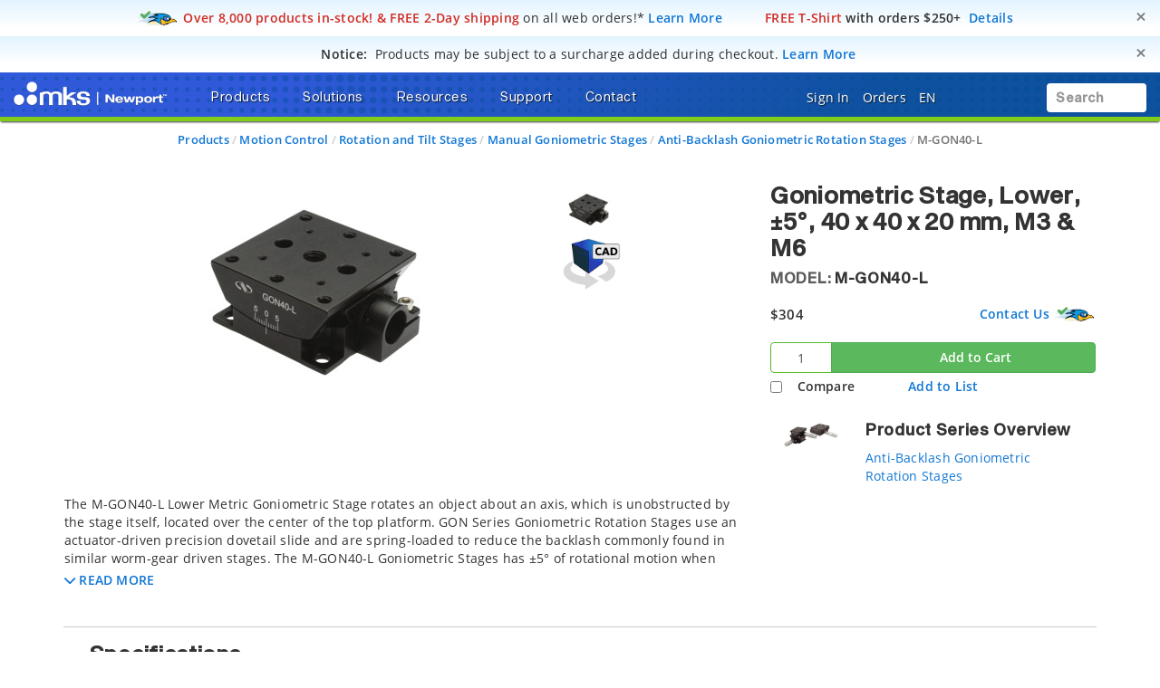

--- FILE ---
content_type: text/html; charset=utf-8
request_url: https://www.google.com/recaptcha/api2/anchor?ar=1&k=6Le4AgsTAAAAAObYHfGdzGKeAfTNqXHq7pXrwpBN&co=aHR0cHM6Ly93d3cubmV3cG9ydC5jb206NDQz&hl=en&v=TkacYOdEJbdB_JjX802TMer9&size=normal&anchor-ms=20000&execute-ms=15000&cb=1mkcjnk56coc
body_size: 46039
content:
<!DOCTYPE HTML><html dir="ltr" lang="en"><head><meta http-equiv="Content-Type" content="text/html; charset=UTF-8">
<meta http-equiv="X-UA-Compatible" content="IE=edge">
<title>reCAPTCHA</title>
<style type="text/css">
/* cyrillic-ext */
@font-face {
  font-family: 'Roboto';
  font-style: normal;
  font-weight: 400;
  src: url(//fonts.gstatic.com/s/roboto/v18/KFOmCnqEu92Fr1Mu72xKKTU1Kvnz.woff2) format('woff2');
  unicode-range: U+0460-052F, U+1C80-1C8A, U+20B4, U+2DE0-2DFF, U+A640-A69F, U+FE2E-FE2F;
}
/* cyrillic */
@font-face {
  font-family: 'Roboto';
  font-style: normal;
  font-weight: 400;
  src: url(//fonts.gstatic.com/s/roboto/v18/KFOmCnqEu92Fr1Mu5mxKKTU1Kvnz.woff2) format('woff2');
  unicode-range: U+0301, U+0400-045F, U+0490-0491, U+04B0-04B1, U+2116;
}
/* greek-ext */
@font-face {
  font-family: 'Roboto';
  font-style: normal;
  font-weight: 400;
  src: url(//fonts.gstatic.com/s/roboto/v18/KFOmCnqEu92Fr1Mu7mxKKTU1Kvnz.woff2) format('woff2');
  unicode-range: U+1F00-1FFF;
}
/* greek */
@font-face {
  font-family: 'Roboto';
  font-style: normal;
  font-weight: 400;
  src: url(//fonts.gstatic.com/s/roboto/v18/KFOmCnqEu92Fr1Mu4WxKKTU1Kvnz.woff2) format('woff2');
  unicode-range: U+0370-0377, U+037A-037F, U+0384-038A, U+038C, U+038E-03A1, U+03A3-03FF;
}
/* vietnamese */
@font-face {
  font-family: 'Roboto';
  font-style: normal;
  font-weight: 400;
  src: url(//fonts.gstatic.com/s/roboto/v18/KFOmCnqEu92Fr1Mu7WxKKTU1Kvnz.woff2) format('woff2');
  unicode-range: U+0102-0103, U+0110-0111, U+0128-0129, U+0168-0169, U+01A0-01A1, U+01AF-01B0, U+0300-0301, U+0303-0304, U+0308-0309, U+0323, U+0329, U+1EA0-1EF9, U+20AB;
}
/* latin-ext */
@font-face {
  font-family: 'Roboto';
  font-style: normal;
  font-weight: 400;
  src: url(//fonts.gstatic.com/s/roboto/v18/KFOmCnqEu92Fr1Mu7GxKKTU1Kvnz.woff2) format('woff2');
  unicode-range: U+0100-02BA, U+02BD-02C5, U+02C7-02CC, U+02CE-02D7, U+02DD-02FF, U+0304, U+0308, U+0329, U+1D00-1DBF, U+1E00-1E9F, U+1EF2-1EFF, U+2020, U+20A0-20AB, U+20AD-20C0, U+2113, U+2C60-2C7F, U+A720-A7FF;
}
/* latin */
@font-face {
  font-family: 'Roboto';
  font-style: normal;
  font-weight: 400;
  src: url(//fonts.gstatic.com/s/roboto/v18/KFOmCnqEu92Fr1Mu4mxKKTU1Kg.woff2) format('woff2');
  unicode-range: U+0000-00FF, U+0131, U+0152-0153, U+02BB-02BC, U+02C6, U+02DA, U+02DC, U+0304, U+0308, U+0329, U+2000-206F, U+20AC, U+2122, U+2191, U+2193, U+2212, U+2215, U+FEFF, U+FFFD;
}
/* cyrillic-ext */
@font-face {
  font-family: 'Roboto';
  font-style: normal;
  font-weight: 500;
  src: url(//fonts.gstatic.com/s/roboto/v18/KFOlCnqEu92Fr1MmEU9fCRc4AMP6lbBP.woff2) format('woff2');
  unicode-range: U+0460-052F, U+1C80-1C8A, U+20B4, U+2DE0-2DFF, U+A640-A69F, U+FE2E-FE2F;
}
/* cyrillic */
@font-face {
  font-family: 'Roboto';
  font-style: normal;
  font-weight: 500;
  src: url(//fonts.gstatic.com/s/roboto/v18/KFOlCnqEu92Fr1MmEU9fABc4AMP6lbBP.woff2) format('woff2');
  unicode-range: U+0301, U+0400-045F, U+0490-0491, U+04B0-04B1, U+2116;
}
/* greek-ext */
@font-face {
  font-family: 'Roboto';
  font-style: normal;
  font-weight: 500;
  src: url(//fonts.gstatic.com/s/roboto/v18/KFOlCnqEu92Fr1MmEU9fCBc4AMP6lbBP.woff2) format('woff2');
  unicode-range: U+1F00-1FFF;
}
/* greek */
@font-face {
  font-family: 'Roboto';
  font-style: normal;
  font-weight: 500;
  src: url(//fonts.gstatic.com/s/roboto/v18/KFOlCnqEu92Fr1MmEU9fBxc4AMP6lbBP.woff2) format('woff2');
  unicode-range: U+0370-0377, U+037A-037F, U+0384-038A, U+038C, U+038E-03A1, U+03A3-03FF;
}
/* vietnamese */
@font-face {
  font-family: 'Roboto';
  font-style: normal;
  font-weight: 500;
  src: url(//fonts.gstatic.com/s/roboto/v18/KFOlCnqEu92Fr1MmEU9fCxc4AMP6lbBP.woff2) format('woff2');
  unicode-range: U+0102-0103, U+0110-0111, U+0128-0129, U+0168-0169, U+01A0-01A1, U+01AF-01B0, U+0300-0301, U+0303-0304, U+0308-0309, U+0323, U+0329, U+1EA0-1EF9, U+20AB;
}
/* latin-ext */
@font-face {
  font-family: 'Roboto';
  font-style: normal;
  font-weight: 500;
  src: url(//fonts.gstatic.com/s/roboto/v18/KFOlCnqEu92Fr1MmEU9fChc4AMP6lbBP.woff2) format('woff2');
  unicode-range: U+0100-02BA, U+02BD-02C5, U+02C7-02CC, U+02CE-02D7, U+02DD-02FF, U+0304, U+0308, U+0329, U+1D00-1DBF, U+1E00-1E9F, U+1EF2-1EFF, U+2020, U+20A0-20AB, U+20AD-20C0, U+2113, U+2C60-2C7F, U+A720-A7FF;
}
/* latin */
@font-face {
  font-family: 'Roboto';
  font-style: normal;
  font-weight: 500;
  src: url(//fonts.gstatic.com/s/roboto/v18/KFOlCnqEu92Fr1MmEU9fBBc4AMP6lQ.woff2) format('woff2');
  unicode-range: U+0000-00FF, U+0131, U+0152-0153, U+02BB-02BC, U+02C6, U+02DA, U+02DC, U+0304, U+0308, U+0329, U+2000-206F, U+20AC, U+2122, U+2191, U+2193, U+2212, U+2215, U+FEFF, U+FFFD;
}
/* cyrillic-ext */
@font-face {
  font-family: 'Roboto';
  font-style: normal;
  font-weight: 900;
  src: url(//fonts.gstatic.com/s/roboto/v18/KFOlCnqEu92Fr1MmYUtfCRc4AMP6lbBP.woff2) format('woff2');
  unicode-range: U+0460-052F, U+1C80-1C8A, U+20B4, U+2DE0-2DFF, U+A640-A69F, U+FE2E-FE2F;
}
/* cyrillic */
@font-face {
  font-family: 'Roboto';
  font-style: normal;
  font-weight: 900;
  src: url(//fonts.gstatic.com/s/roboto/v18/KFOlCnqEu92Fr1MmYUtfABc4AMP6lbBP.woff2) format('woff2');
  unicode-range: U+0301, U+0400-045F, U+0490-0491, U+04B0-04B1, U+2116;
}
/* greek-ext */
@font-face {
  font-family: 'Roboto';
  font-style: normal;
  font-weight: 900;
  src: url(//fonts.gstatic.com/s/roboto/v18/KFOlCnqEu92Fr1MmYUtfCBc4AMP6lbBP.woff2) format('woff2');
  unicode-range: U+1F00-1FFF;
}
/* greek */
@font-face {
  font-family: 'Roboto';
  font-style: normal;
  font-weight: 900;
  src: url(//fonts.gstatic.com/s/roboto/v18/KFOlCnqEu92Fr1MmYUtfBxc4AMP6lbBP.woff2) format('woff2');
  unicode-range: U+0370-0377, U+037A-037F, U+0384-038A, U+038C, U+038E-03A1, U+03A3-03FF;
}
/* vietnamese */
@font-face {
  font-family: 'Roboto';
  font-style: normal;
  font-weight: 900;
  src: url(//fonts.gstatic.com/s/roboto/v18/KFOlCnqEu92Fr1MmYUtfCxc4AMP6lbBP.woff2) format('woff2');
  unicode-range: U+0102-0103, U+0110-0111, U+0128-0129, U+0168-0169, U+01A0-01A1, U+01AF-01B0, U+0300-0301, U+0303-0304, U+0308-0309, U+0323, U+0329, U+1EA0-1EF9, U+20AB;
}
/* latin-ext */
@font-face {
  font-family: 'Roboto';
  font-style: normal;
  font-weight: 900;
  src: url(//fonts.gstatic.com/s/roboto/v18/KFOlCnqEu92Fr1MmYUtfChc4AMP6lbBP.woff2) format('woff2');
  unicode-range: U+0100-02BA, U+02BD-02C5, U+02C7-02CC, U+02CE-02D7, U+02DD-02FF, U+0304, U+0308, U+0329, U+1D00-1DBF, U+1E00-1E9F, U+1EF2-1EFF, U+2020, U+20A0-20AB, U+20AD-20C0, U+2113, U+2C60-2C7F, U+A720-A7FF;
}
/* latin */
@font-face {
  font-family: 'Roboto';
  font-style: normal;
  font-weight: 900;
  src: url(//fonts.gstatic.com/s/roboto/v18/KFOlCnqEu92Fr1MmYUtfBBc4AMP6lQ.woff2) format('woff2');
  unicode-range: U+0000-00FF, U+0131, U+0152-0153, U+02BB-02BC, U+02C6, U+02DA, U+02DC, U+0304, U+0308, U+0329, U+2000-206F, U+20AC, U+2122, U+2191, U+2193, U+2212, U+2215, U+FEFF, U+FFFD;
}

</style>
<link rel="stylesheet" type="text/css" href="https://www.gstatic.com/recaptcha/releases/TkacYOdEJbdB_JjX802TMer9/styles__ltr.css">
<script nonce="62PAIqN6Kf2rnaW8utxafw" type="text/javascript">window['__recaptcha_api'] = 'https://www.google.com/recaptcha/api2/';</script>
<script type="text/javascript" src="https://www.gstatic.com/recaptcha/releases/TkacYOdEJbdB_JjX802TMer9/recaptcha__en.js" nonce="62PAIqN6Kf2rnaW8utxafw">
      
    </script></head>
<body><div id="rc-anchor-alert" class="rc-anchor-alert"></div>
<input type="hidden" id="recaptcha-token" value="[base64]">
<script type="text/javascript" nonce="62PAIqN6Kf2rnaW8utxafw">
      recaptcha.anchor.Main.init("[\x22ainput\x22,[\x22bgdata\x22,\x22\x22,\[base64]/[base64]/[base64]/[base64]/[base64]/[base64]/[base64]/[base64]/[base64]/[base64]/[base64]/[base64]/[base64]/[base64]/[base64]\\u003d\\u003d\x22,\[base64]\\u003d\x22,\x22XsKew4oaw6fChcO0S8OhwqF+OsKyOMK1eXlaw7HDrwXDjsK/wpbCsV3Dvl/DiBoLaAQ9ewA5fcKuwrZZwrtGIx01w6TCrRxRw63CiV1DwpAPBVjClUY1w4fCl8Kqw41oD3fCqV/Ds8KNN8KpwrDDjF4vIMK2wo3DvMK1I1k1wo3CoMObZ8OVwo7DryTDkF0GVsK4wrXDqsOFYMKWwqxvw4UcNk/CtsKkDwx8KjjCt0TDnsKxw67CmcOtw53Cs8OwZMKlwpHDphTDoDTDm2I6woDDscKtTsKBEcKeFkMdwrMXwpA6eAbDuAl4w7nCijfCl09MwobDjT7Dt0ZUw63DomUOw4MRw67DrDfCoiQ/w6PCmHpjNVptcVbDiCErN8OOTFXCncOgW8OcwpdEDcK9woDCpMOAw6TCoxXCnngaFiIaDnc/w6jDnStbWADCu2hUwpfCqMOiw6ZWOcO/[base64]/DryLDkkvCm8Ocwr9KCR7CqmMKwqZaw79cw7FcJMObJR1aw5vCuMKQw63CkCLCkgjCmmfClW7ChSBhV8OrA0dCHcKowr7DgRcrw7PCqjjDq8KXJsKBFUXDmcK8w4jCpyvDryI+w5zCpTkRQ21nwr9YNMOJBsK3w5nCtn7CjWXCj8KNWMKYBRpeaBwWw6/DqMKLw7LCrXtAWwTDsSI4AsO9TgF7QzPDl0zDhBoSwqYYwqAxaMKMwqh1w4UPwol+eMOMaXE9PR/CoVzCiw8tVwUTQxLDqsKOw4k7w4bDo8OQw5t4wqnCqsKZDwFmwqzCgxrCtXxXW8OJcsKpwrDCmsKAwpHCsMOjXV7DhsOjb1LDpiFSR3hwwqdTwpokw6fCvMKOwrXCscK+wqEfThbDiVkHw6PCgsKjeR5ow5lVw5hNw6bCmsKuw6rDrcO+bh5XwrwSwrVcaTXCjcK/w6YMwox4wr9vewLDoMKWPjcoLwvCqMKXL8OMwrDDgMO8WsKmw4IBOMK+wqw3wq3CscK4dFlfwq0Kw59mwrEcw6XDpsKQXsKSwpBySCTCpGMIw54LfRcUwq0jw7fDqsO5wrbDrMKkw7wHwrtnDFHDl8KcwpfDuFnCoMOjYsK8w5/ChcKnc8KXCsOkWirDocK/R17Dh8KhHcObdmvCjcOQd8OMw6tFQcKNw5nCuW17wpFiOR40wqXDg1zDu8OGwrXDq8KhMzlaw5LDrsOpwq/Cv3XCnidywqRzZ8OKRMO+wqLCvcKgwrzCpHXCtMO6QcOiL8KEwrHCgnpyWXBDbcK+WMK+L8KEwovCoMKOw6ouw65Sw53CoRNewpvCq33Dp1DCsmXCiEILw7PDvMK8PcOLwqUxQhcJwrDCpMOfdHDCs2Bvwr1Cw5dDGcK3QWYSYMKPMk/Dpj5RwrQVwpLCt8OZW8KjFMOCwr9fw7/CpsKRcMKrU8O+dMK8JQArwqrCl8K0HVTClGnDmsKrYQMdaDwwEgHDmMKlG8Okw68QH8KPw7ZwLy3ClwvClVzCuS/CrcOmWj3DrcOELsOcw4YkVsKYPyXCgMK8AHAScsKaFxZyw4Q1UMK0bijDtcO1wojCmBBdbsKnayMLw7E+w5nCssO0MsKtZcOTw4N0wqvDqMKrw6HDi2xGN8OAwpJywonDtHMBw6vDrhHCmcKvwrs8wr/[base64]/w6PCsXHDn8OKWU8dw61FQDxfw7bDjsK9w4Inwp8Uw6R4wqPDsjcUd1XClUwgcsOOCsK8wqDDgDbCky/DuzsgUcO3wqR5Fx7Cn8ObwoXDmAnCl8OLw6vDukZ2GRfDlgXDhcKuwr12w5TCin9yw6/[base64]/[base64]/[base64]/[base64]/Cp8O0w5waw6FZCDbDoMO4Q8KbZgEUwoBLakbClsKvw5jDk8KeeijCrAvChcKvScKtPMO0w7/CrcKuGAZuwqLCpsKfHsK6NA3DjULCnsO6w6Q0BWPDtgbCrcOBw5XDnkp/WMOOw41fw4orwpNRRRtPf0Ezw6nDjzMHJsKgwqgfwqVlwrnCuMKbw4zCk3MuwooYwpskSnF1wrh8wqsZwqbDjQg0w73DrsOGwqR6McOhQcO3w4g6wprCkDrDisO2w7LDqMKBwoINR8OGwrkebMOwwrDDgcKswrBGb8KbwoM1wq3CkwPCh8KCwphhK8K+dlJcw4TCm8O/EcKRWHVTe8Ogw5xNRMKEWcKmwrQCIQBLZcOrAcOKwohtLsKqZMOhw5ILw53DjgnCq8KYw7zCiiPDsMKwL2nChsKSDMK1FsOXwpDDjyJcesK1wobDscKeCsOgwo8Mw5zCsTgmw4M/[base64]/DvC1HWmXDiUZ5PsKMNmjClgXDgnXCv8OjY8OYwozCs8O7W8K8RW7CjcKVwrJjw6E+XsOXwr3DvxPCj8KvTg9zwoBGwpbCtBLDtiDChDAEw6NZOBXDvcOkwrrDqMKyecO8wqfCvjfDmCUtQgXCvEopa154wrrCkcOCdMKDw7YHw6/[base64]/CmcOAXGJKTcKMwppGw6XDnX4+WlzDqFEnccO6w6DDlMOew5Q7dMKTJcOQQMK/w6PDpChkIcO6w6HDqVvDkcOjTidqwoHDjRczP8OyZATCk8KAw50dwqZLwoHCgj1dw6/CrsOLw7nDrEtRwpDDksKCAWhYwoHCrcKUUsOFwo1Xe21Iw54sw6PDrHUYwo/DmQZ3QRbDqAbCrCPDp8KrCMOhwpg0cTnChQLCrzDChhHDh2o2wqxowq5gw7fCtQrDhRTCnMO8RlTCgmrDt8KsEcK/[base64]/DocOhwrRYEMOvwrVcfsOaw6wbw5MtfjE3wo/Co8OtwrfDp8K/[base64]/[base64]/JXBuw5sKBMOpWMK6PAImK1t9w4bCuMKtFG7DvhZZQXXCmiR5BcKaVsKpw4JLTARjw4AFw4rCvx3DtcKxwrJ2M3zDpMK6D0PDhyR7w5MyImNjCCACwrbDu8OEwqTCj8KEw5nClF3CgmwXEMOAwpA2eMOVKBzCp2F/w5vChsKOwoXDn8O9w6nDjjbCjDfDtsOfwoIMwpvCnMKxcCBQYsKqwpHDkDbDtRLClVrCn8KOOzZYNh4iHVcZw54Twp4IwqzCp8KHw5Rvw5zCjB/CjUPDnGs9DcOoTxVzOcOTC8KzwpDCpcKrb1cBw6HDgcK9w49Ow6nDtMO5EkTDv8KVXRTDv2Ezwo0WQ8OpURZBwrwCwo8fwpbDkS/Ci09aw7HDvcKuw7J+RcKCwrHDpMKCwqTDm2TCtANLW0jDuMOIelo+wrdIw4xsw7vDtFNuN8KXUiQiaUbCg8KUwrDDtTdBwpArNncjBmdmw5pOKgQ5w6lOw5MVfQRewrTDm8K5w6/CiMKEwpN0F8O3w7vCo8KXLD/DkVnCgcORHMOLfsODw43Di8K7eFtdbUjCuFQhMcOBdMKSWTomSVsLwrVww7nCsMKye2cqEMKHwrHDmcOKNcOxwqnDqcKlIWnDtm1Rw44vIV5rw4hsw5zDmMKjD8OnQSQnY8KlwrsyXnRmcUnDicO4w68Rw7PDjhzDhwgZfSQkwoZbwrXDo8O/wpxvw5HCiwvCiMOXdsO9w5LDtMOEXD3DlTDDjsOFwrQjMjU1w4J/wq5Qw5zCkEvDvgEnAcO8RDhMwoXCgjTDmsOHC8KnSMOVNsK6w5nCp8Kgw6IjO2tqw6vDhMOuw6jClcKPw64sRcOLYcKCw4JawozDjnnCksKcw4XCi03Do09lGVbDtsK0w74rw5DDpWjCqMOVKcOWKcOlw63Dt8OgwoRewoPCvTXDqcKYw77CjkzCmMOnK8K/TMOvYkrCl8KAccKXYmxNwo1Tw7XDgXbDvsOYw6B9wooIQy5rw6DDvcKow4zDv8Ovw5vDssKYw6J/[base64]/w7gFw67Cp8OrKknDnsKqSyLCssK7TwLCrSnCqMOechbCsCbDgsKNwpxgGMOpXMKhFMKzHzzDlsOWb8OOC8Ola8KYwr3DkcO8RxVsw6DClsOFDhbCq8OHGMK8LcOewp5fwqhjXMKnw4vDoMOOYcOyHSnCu3HCuMOpwr0Two9Gw7Irw4/CrwDDkFTCnzXCig7DhsKXe8OmwqfCp8KzwozCh8OXw7DDgmQcB8OeJUnDiAgbw7LCkkUKw55MZwvCilHCoy7DusO+esOaLsOlX8O7WCp2KEgewrNTHsKhw6XCjDgMw50Dw5LDtsK5SMK9w5Jzw5/DnDvCmBEBKwvDkm3ChS0gw7tOw7ZYV2nDncKhwovClsKVw6E3w5rDg8OYw59AwpUiQ8O9E8O4McKJecOvwqfCgMOiw4zDscK/[base64]/CjMOYw5LDosO1GcOAwoY2wp/CrlHDhcKBM8O7fMO+di7DlkVDw5k5esOYwo3CvBZ4w74gH8K4LRPCpMObw74Vw7LChEw/wrnCnxl9wp3DqSQow50kw7huIDHCi8OjPcO0w7IFwoXCjsKJwqXCqGrDmcK1RsKNw4zDosKZVMOawonCqE/DqMOWEx3DgHUdXMOTw4bCpsKFdjAmw4Z6wpI9R1shXsOEwp3DicKpwonCn2PCpMOww41GGDPCocK2fsKJwovCujkXwrPCicO0w5sQWcK0wpxDeMOcMD/CpMK7OAjDhxXCjy/DkyPDksOSw4sbwqjDplJtT2J/w7bDj1DCrE1ZAXhDB8OiY8O1aWTDnsKcNHUsIAzDrHzCi8Orwrt0w43DlcKVwpVYw55sw6HDjATCtMK6EGrDm27DqXIcwpTCk8K7w71nBsKrw4rCgwIPw6HCusOVwpdSw7/Dt25nAcKQdzrDtMOSIcOdw54Qw7wfJnfDmcKoKxDCrUFsw7MVScOxw7rDtj/ChsOwwoJ+w5/CrAIWwrcPw4nDlSnDjlLDi8Knw4LCtwHDr8O0wqXDsMO4w50Tw7PDl1B8e0wVwqEMXcO9UsO9FcOawo5gUC3CrSPDixbDlcKpOkbCr8KYwr/Cr2cyw6DCrMKuNgvCnHRmG8KSXi3Dt2Q2LX93KsK8IWQfZkvDh2/DiXnDp8OJw5fDtsO/QcOQNCjDn8K1QBVeFMK6wosqMjrCqkkGM8Ohw4rCmMOgPsOlwqjCh1TDgcOAw4E6wrLDoS3DrcO3w7t8wrATwqPDv8KzAcKkw4RgwrPDtFfCswdMw4fCgAXDpQnCvcOULMOCMcO7Glk5woNQwpd1wp/DiF4cTiYpw6tzAMKIfVMMw7jCk1guJDLCmsOSZcOZwq9hw4/DmsOgW8OQwpTCrsOOUwzDv8KiZ8Oww5/DllpNw4Mww5PDhsKLSmwMwr3DjzMBw7HDpBHCvkQJeXbCrMKiw5fCqjt5wonDgcKNCHoYw5/DlRF2wrrCtwRbw53DgsKGNsKHw5ZLwoowfcKvYwzCqcKHHMOQOybComZANzFEPgHChXhkRivDtsO9LA8mwpx9wqoADlA3P8OdwrTCuW/CosO/YgXCosKmMW4VwpRGwrhHfsK1ccORwq4GwpnCkcOOw5YnwoRywrI5NR/DsVTCksKWPEJ/[base64]/NEDDpBUiaMKQwr/Ci0jChAXCi8OjwpzDkh3Ctn/CvcOGwoHDj8K0ZMOZwpsnclscTDLCk1rDpTVGw4XDqsKRUyQJT8O9wq3CtR7CqgBEwprDnUFFaMK1Wl/DmiPCsMKcPMOGADbDn8K9TsKdIsO4w6PDqyJqMQzDqEMwwqF8wp/DrsKLWMKfJsKTKMKMw5/[base64]/b8O+A8OowrHDq8OZC0ZvwrJZw7hOFXtGw6PCgB7Cmg8IWcO6w5pEElcwwrTClMKAHkfDmXoPOxNsSMKuRMKvwrnDgsOPw61DLMKXwq/[base64]/CkkowqPClsKNwpPDoMOiw4XDisOww4fDh8K/wp3ClVHDlDRTw4Zswp/ClRjDvcKyBHIYTgoJw7kBIVVhwqYbG8OBZEhtUxbCo8Kew43Dv8KswqNjw6l8w5xNf1/DgH/[base64]/CicO6wrkhw7fDpsO8wrtsw79rUWfDrBrCimPCnMKLH8KvwqN0OwrDlcOvwpx7GAvDkMKmw63DsjTCvcO4woXDmcO/Vzl9fMKcVAbCq8OKwqEvKMKRwo1QwrMFwqHDq8KSOkHCjcKybwAoQ8Okw4p5f1JuGVrCiV7DvWsEwo4qwrd+JT43IcOawqwlPAPCjivDq0Yew6FbQT7CucOqIEPDqcKQIX/CrcKZwrBNJ0AMTAApKyPCrsOSw7PCpkTCusO0SMOhwqBnwrs0D8KMwpt6w4rCiMOZJMKJw5Zrwphsb8K7HMKzw7w2D8KUIMOwwrlpw64he3I9QBY9KsKrwqfDinPCs14EUn3DpcKpwrzDsMOBwojChcKSAysHw48fCcKDEV/DrcOCw4piw6vDpMOsMMKTw5LCiCcQw6bCjMOzw5Q6IE1Lw5fDhMKaT1t4RjXCj8O8wrrCl0tdP8KzwqHDvsK3wp3Cg8K/HA7DnV3DtsO7MsO8w7VibWgjbwLDh3l/wrLCikV+b8O1wrrCrMO4awgTwoQdwofDpQTDpjcHwosfdsOHNghsw7HDlXjCuUJDW0TCghVJccKnL8O/wrLDiE1WwolOR8ODw4bDj8K/CcKZw77DgMK7w59nw6YpEsO3w7zCpcKOA1p+acO1M8OjNcO/w6VTRyl3wq8Qw69sbgoKHRDDlHw6FsKdNiwiU018w6BRK8OKw5vCn8KZdzsSw4xhHMKPIsKDwr8fYHDCnksLIsK9ejTCqMOJOMKJw5NrD8KEwpnCmg0ew78ew41jaMOSNg/CnsOMOcKIwpfDiMOjwrkSfGfCpXPDvgMrwoY9w7PCisKsfWbDvcOyKEjDn8OdGMKHVz7Cli9Ow7lwwp3CvBYVEcOnEBgfwpsESsKBwp7Djl/[base64]/woVDwrEYw5nCmR9zwrTDlsK0KxMDMA5Fw6MqwpjDlzYfccOATAwhw4PCh8OoUsKIGDvCi8KIHcKWwr/CtcOCVBEDSFFNwoXCkjkOwpvCtMOIwoLCgsOMMz3Dj1VQR289w6PDhsKuVxlhwqTClsKmdUokMcK+HhZkw7k3woxrAcOcw4ZDwqfCkzzCnsOzbsO4CH5jHVMPJMOgw7QPEsO9wpZdw4wOaRlowrjDqHwdwo/CrUjCoMKGQsKFw4JvJ8KQQcO5esKlw7XDqWVSw5TCqcO5wotow7zDi8OGwpPCjnjCgsKkw7MYamnCl8OwVUA5CMKHw4szw4goAxJ4wqE/wodichrDhAs5HMKdBsO0TMKcwpIYw44VwpbDgmArc2jDqQRAw4VbNgx9G8KAw67DkgkWWVTCqWHDpMOSIcK2w7HDmMOnaTkmGQd2LAnCjknCkUTDoykgw4liw6RZwp19YCQdIMOsfjtcw4QHFwjCqcK1EyzCjsKOUsOkLsOEw4/DpMKew7RjwpZswrAubMOvc8Khwr7DrcOWwr1kBMKiw7NGwpfCrcOGBMOCwptkwrQWQVNtAwYQwp/[base64]/CukfCthDDlEIzYcOiO3MeIB7DqT0KLHgewojDpMO8Bio3RR/[base64]/[base64]/[base64]/DucO7wrjCtcKJw7zDiE5fwobCoDoOCD/Ch8O1w59jIU8lUEzCtT3Dp2pvwrknw6XDu25+woPCjxHCpVnCrsKDPx/DkXnDnQ4adRXDscKpS1Now47DnFLDmDvCpld1w7fDvcOCwonDuBpkw6cDScOXD8OPw7fCn8Kse8K6U8OvwqvDh8K9N8OOJcOIIcOKw5rDm8Klw6E2w5DDiS0Owr17wpw6wrk9wr7DsE3DrCbDjcOKwrzCs2EMwp3DtcO/PGVQworDo1fChinDgkbCqG9KwoYbw7Ucw6ogEjtwN1dQG8OaN8O2woYOw7zCjVNUJj0pw5LCtcO+acOgfU4ZwoTDqMOAw5XCnMO+w5h3w7rDqMKwesKUw6PCgMOYRDcjw6zCjGTCtT3Cg2vDpgvCvFXDnnkvUz4RwoJ0w4HCsmJdwo/Cn8OawqLDrMOSwpkVwp8eOsOaw4FFB1lyw6Bga8KwwpR6w5dHHH0Jw4tYaCHCuMKhGxZMwr3DkgfDkMK/w5bCjMKfwrLDi8KgJMKbdcKTwrJhCiNGfgTClcOKSMOzWMO0JcO1wpPChTjDny/Ck0gYcgstAcK4RXTCkA3DhXDDqMOaKcKDLcOcwrw0ewzDvMK+w6TDqcKdQcKXwohUw4LDox3DoApyay9lwrLCs8KGw4DCosK8w7ELw7dPTsKMOlPCoMKsw4k0wqzCsW/Chlskw7DDnWEZesKVw5rClGtMwrQQOMKIw7FZJSxtWwZBZcOkTn42ZcOxwrUidV9gw6pVwqrDnMKEYsO3w7HDqD/DusKoFcKFwo0RacKlw6xuwrstQ8OlSMOZb2HChk7DulXClsKJRMOqwr0cVMOww64Sa8ONJ8OfbXnDkMKGL2LCggjCsMOEHjPDgz43wo4mw5HDmcOKEQHCoMKEw4l8w5DCp1/DhiHCucKELS8tc8KgMcKVwpPDmsKfA8OTdDg3PysOw7LCsG3CgcK7w63Cu8OnZMKmCAjCkxp5wr/CmcKbwozDjsKiOQzCgVUdw4HCssOdw4VueSPCsCoww6BSwrjDtA5rFcOweznDs8K/wod7eS9xeMKTwpADw7TCiMOPwokUwp7Dmnc+w6tgacOmWsO2woxFw6vDk8Kiw5zCqmpkBRPDqABRO8KRw6zDhW4LEcOOL8Kqwq3CoW13HyXDssOmJDjCmGM/P8KSwpbDncK0UhLDkEXCoMO/PMORXD3DtMONYMOvwqDDkCJTwpjCpcOMR8KkQcOJw73CjTZ9GC3DtSLDtDYuw6Bew6TCucKqAcKWWMKcwppTJ29zwozCocKGw6PCmMOHwqAhFDRMGcOtC8K2wqRlXxR8wodVw5bDsMOhw7gSwrDDqSVgwr/Dp2c9w5LDtcOrWXjDt8OSwrlWw5nDlTHCkXbDucKHw5RHwr/Cp2zDtsOSw7wnX8OQVVjDhsK7w5FAPcKyacK7wqcfw4YxVsOKwqNBw6QqHzjCrzwtwod0RDvCnjJIORrChh3Cn08Cwr4Ow5PDkW0ZVsOReMOkHz/[base64]/DtEgmV8OORxdyUcKyVMK5wpoJw5BwwoTClMKbwqHCqlA6wp/DgXxDF8OuwoplUMKkHUpwS8OAw4DDocOSw7/CgWDCpsKQwo/DlV7DhWvCswTDjcKUe2jDiDPCiSrDkRNnw6xbwoVtwrLDuD8FwrjCk1B9w5DDuTrCo0fDixrDl8KQw6wUw73DsMKnExPChlLDtRtjIkTDuMKAwrzClcOWIsKpwqcRwpnDgSIJw5/CqXlCZMKXw4fCncKECcK/wpp0wqDDs8OlAsK9wp3CogzDh8OaJzxuVRNVw67CuhXCqsKSwqB3w4/CpMKGwqbCtcKUw68wKAIFwokUwpJ4AUAkZMKzaXTCsAp/eMO2woozw4J7wqvCuCbCsMKQGHHDhMKJwrJIw6c2UcO2wqfDomNjJMOPwrVrNiLCiRZdw6nDghDDpMKtBsKPL8KkF8OHw6kywprCtMOvOsOIw5HCvMORdlMcwrAdwo7Dq8O0SsOxwq9HwprDgMKNwrU6al/[base64]/VMKTd8K0w7LChsORCDwHWDHChEInasKONWXCvwghwprDkcOLYsKYw7XDgmvCmsKTw7RVwqxwFsKpw7bCj8KYw7Zwwo/CoMKEwqPCgyHCghTCjX/Cn8K3w57DuSPCqcOGw57DicKTJUcBw5d2w6RabMOfaVLDvcKuYzDDlcOoKU7CvBnDusKBFcOlYH81wr/CnH8Zw5Iowr4FwovCnhbDv8K/PMKtw60WVhozFcOKYsK7HzfCsXpvwrA4XF8wwq/Cv8KJPW3CnnTDpMKFHWvDq8O7ZxV9FsKTw5jCgn5zw7/Dh8KJw6LCnEwne8OXZR8zeAdDw5I2dhx3BcKiw5xUPyt7QmbChsK4w6HCqMO7w4Bce0sowqjCkHnCgBvDlMKIwpIpK8KiLFFdw418ZMK0wp0sOsOvw4gswpHDq0jDmMO2CsOcFcK7QcKQO8K/ScOlwr4WOhfDkVrDtx8QwrZnwpYfCU8mHsKrM8OIMcOsTMOidMOiwp/ChV3Cl8KGwq4OfMOgLsKYwrg8d8KOesOFw67Dv0Yaw4I8bRjCgMKVPMOYT8O6woBFwqLCsMO7JEVYecOEcMODYMKocVNALMOGw7DCiRvDlMO7woR8EMK5OF8uccOTwpLCm8OKbcO8w4EEMMOMw4obIE/Dk1XCisO+wpMwHMKtw6czPAFGwpcgDcOBA8O7w6oJQMKXMDoXwqDCosKGwrFJw4LDm8K/CU3CpV7CvGkJLsOWw6crw7XCnFIiU1kxN1cPwoAIIEhSJMOdCFcdFGTCisK2DMOSwpDDicOsw4TDuysZGMKywrTDnhViHcOaw45fFivCnQZ+Rlo0w6/[base64]/[base64]/w4rDjsO0w7jCgg7ChsK6wptjTE/DqsKtRsKiX8K8PgNkAD1pXgfCisK+wrbClVTDlcK9wqJAWMOhw4wXPsKda8OrMsOVIVTDnBTDrcKLFXXCmMKqIkg1csKJKQprWMO2WwvDpMKyw4U+w5jCiMOlwr9iwpoawqPDnCfDk1bCoMKrLsKMNEzCkMKCBxjCrsKxE8Kew657w7M5cUAUwrl/Ay3DnMK3w7bDkwBewrACRMKqEcOoaMK2wqEdJ2hTw4DCkMKXIcKZwqLCn8OdOBBJbcKuw6fCscKaw7HCmMO5EnvCksKTw5vDvUjDgwXDqyc9Uw3DqsOJw5MHD8Kdw5pwKcOrYsOiw7UfbErChAjCuh7DlSDDu8O3AgXDvhsrw6zDsi/DoMOMKTQew57CnsOdwr8vw5UvV0dxI0R6LsONwrxww4kXwqnDmCNwwrMew5M2w5sgwonCsMOiPsOdPi8bHsKXw4ViEsOkwrbDqcKaw4cBIsOQw7MvNlxjDMOrNW/DtcK1woRsw4pDw4/[base64]/DosKPJVtaTcOww6jChxXCisKLw4zCuiHClAonw7/[base64]/T8KFL8OVw7M7w6bDuHJxwqJVwp/Du8Oiw7rCqD1Ow6LCnsObCcKyw6LCn8OXw6ImZG0yHsO/esOgJCMiwo0+J8KzwqvDvT8OHx/Cs8O4wrM/GsOlehnDhcK0F1pWwo5tw4rDrBXCjXFgFAjCr8KCFsKDwpcsMBZyOTE7R8KIw5xXHsO5M8KYARZYw7TDicKjwoQIFkrCuAjCh8KJMjhYG8KTSijCpyvDrkV6XmYvw6/CqMKpwp/Cnn7DusOtwpMoI8K0w6jClV/[base64]/Ch07DpMK7HsKmw4Q1KAjClF7CvMOlwpDChMKPw4bCiC3CpsKIwoHDk8KSwqfCn8OgOcKndU8DFD/Cr8KZw6fDrxhmdjlwOMOqAjQ6wp3DmRHCnsO2w5nDqcOBw57Dix3DryMPw6LDizrDuV1nw4TDjMKBZ8K7w7fDu8OIw601wqVzw6nClWs8w6dEw4l3UcKTwrvDjcOAacK+wrbCo0nCu8OnwrvChcK2eFrCk8Oew682w7Nqw5ELw6Ezw7/[base64]/DnsKEwp/ClMKmJcO0wqHDh8Osw7XCmmDCkmBywq/CtsOOwp0Tw4c1w6jCm8Kjw702ccKkN8OQZcOvw43Du1M9Q2Yvw5fCvxMMwpLCr8Kcw6hqN8K/w79dw43CucKmwqcRwqhoM19bDsOQwrRYwqFvam/Dv8K/IjFvw70yG2jChMKaw6FtIsOcwqvDvjEqwrM2w6nCiRLDlWBkwp7Dthw0G2NhGXR9Z8KPwoguwoI/e8Oawq8rwotge17Cr8Kuw74aw5piIMKow6bDniclwp/DlnPDnS9zNm8Tw4IGR8KLLsKTw7cgw4kJB8Kxw7TCrEnCphHCpcO1w6fCscO+LVnDow7CgRpewpUCw65nPCUlwo7DmcOeP20vJcK6wrB/KnspwppRLCTCtV1na8Odwo1wwpZbJMOkTsKYeCYZw5jCtRdRMik1BsODw6Y7W8KNw5LCpX12w7zChMOTw6sQw5FfwqLCosKCwrfCqMOBGD3Ds8K3wrFkwr4EwqBvwq5/Q8OTO8Kxw7wPw6sMZSLCgGbCgcKQSMOjdTwIwqwdb8KAXBnCqzwVZMOeJsK3ZcKcYMO0w6DCrsOFw6zCl8KcCcO7SMOgw47Cgks6wprDvTnDjMKQTEXCrn8pFMOCe8OowonCiystNsKmC8KGwpJDccKjCxYbAADCgV9UwqvDv8KFwrd7wqoDZ1JpPC7Dh2/[base64]/Dh8OcGMOjOHfDnsKFwpFKw6vDv8O/w57DoUEbw7bDp8OHw4wywpjCoV52wq5BAcOLwr/DhsKaNwXDtMOvwol+eMOxe8KgwobDp2/DmAQVwpXClF5bw7JdHcKLw7wDO8OuNcO2C2Uzw6ZCRMKQVMKpDcOWX8OCPMKlXCF1wpVkw4vCi8OkwpHCo8OFWMO3Q8OzE8KQwp3DqF40G8OPYcKZM8O1w5E9w5zDtCTCjTFhw4Avc3LCnn1MAAnCiMKiw4xawpROVMK4ScKtw4/Ds8KLAn/DhMO4SsKtdhE2MsORQQZ0OcOmw4gOwobDpgjDg0DDjAU8bkZRU8OSwrXDk8KxPwDDnMK3YsOBKcOEw7vChiAibyJwwpnDnMO7wpdYwrfDiHTColXDnXU7wobCjU3DoQLCvV0Mw6guBXQDwqjDhCzDvsOPw5zCqHXDq8OZAMO3L8Khw4wZZGIKw78/w68NFgvDunDDkErDmD/DrSjCqMKGd8Okw78YwoDCjWHDhcKhwpBxwqTDiMOpJGdjH8OeN8Kgwp0Iwq8WwoY7DVPCnETDhsKRRgrCvsKjemUWw6VrXsK2w7J2w7Vle2orw4bDgjLDkjPDu8OoD8OeH0TDuzZhQ8K9w6HDmMOrwprChi9uJwHDu2jCmcOfw5/DqAfCsSTCqMKsYTvDskbDlkLCkxDDtEXDv8KGwqNFTcKney7DrWl2WyTDn8KMw5Imwo8sYsOGwpB5wp3CjsOJw4ArwpHDhsKmw77DqV/DnA4fw77DiCnCgw4dUwRycWtYwr5jQMO8wpJ3w783wo3DoQ/DjEFhKhJKw4vCpMOEJyAGworDvMKsw57DuMODIDPDqcKaSU7CqG3Dt3DDj8OKw6/CmjxywoMdUxxXAcOEAGTDih4IR3XDnsKwwr7DiMKgV2bDj8O/w6QJJMK9w5bDg8O/w6vCh8KkdMOUwrt/w4Exw6LCrcKGwr7DhsKXwo3DscKgwobChGJsFkHDksOKWsK+L2xowpZnwonCv8KVwoLDpxnChMK7wqHDsQRBO3JSGHDCuBDCncO2w4Y/w5c9L8K7wrPCtcOmw54sw7FXw5wywoB6wr9eKsOxAMKpJ8OmSsK6w7sqFcOufsKMwrvDqQ7CssOWEVrDsMOuwok4wrk9RGtzDjHDuEQQwojCq8KRJgABwqvDgybDrCROQsKHBBxzfgBDPcK2RhR9LsOadsObWUHDj8OVX3/DmMOvwptdZlLCvsKiwrDDlFTDqHrDmFtRw7/[base64]/[base64]/DoXhOw7x2ER4pasOuJsOXwqcrN8OvEkAmw6gtK8OTwp4OSsK1wop/w5kOWznDucK4wqFzH8Oqwql3YcOTGCDCpw/[base64]/flVKbztFOw3DnWMRwpBEw7rDp1tULMKlw63CpcKSAsKQw5QSHUNQbsO5wo7CmxDCpy/CisOmR3xMwqpNwodpa8KpchvCoMOrw5rDhwbCqEJ6w6nDkGrDiz3CrDpOwrDCrMOHwqkZw7wuZ8KNFGPCisKcEsOFw4/DsjE4wq/[base64]/w43DgF3CpEN+XsOIIcKJGcOWw5HCisOSVFhpwrrCiMO4TlotD8KzDQfCh14lwqpdWVFGUMOFaFnCiWnClsOyBMO1XA/[base64]/[base64]/Doh7CvcOKw5XDmC0lIcKNwqhsPBHDmsK3UUnDpsOjQ2tXKXnDuHHCqhdIw6oIKsK3c8OpwqTCn8OoDBbDssOtw5XCm8Klw4FjwqJobMOLwr7CvMK/w63DgVbCk8KDPyRbQ2jDusONwr0mPxY9wovDnV9XacKvw68Qb8OuYHPCoxfCq3nDnWk8VjHDh8OKwoBCG8OSVj7Ch8KeMnJcwrLDg8KEwovDhjnDrUx+w7lyTcKnMsOiTRkgw5zCqxvCl8KGdW7DsjBWwqPCpsO9woYqHMK/[base64]/ZcKqw7s3Ah04CBR0V8KWXGLCm8OhUMOaw6HDmcO7EcO8w5hqwpvCr8Kdw4cQwokqGsKqLHF9w5FpU8Oxw6ZmwqoqwpvDg8KvwobClA/CusKjfcKZN29WdUwsacOOX8OTw4tZw4DDusKlwr/[base64]/DnCjCgcOAw6VeGRjCt0vDplpmw5Z8WcKJQsOpwox/Uk0UX8OMwrchfMK+bxbDgifDvgI9AS4NY8KVwrg6W8KDwqQNwpNBw7/CpXFRw51aXDbCksOfK8KBXxnDpwlaI0fDtHXCtsK4UMOIbRkLTEbDsMOmwoPCsy7CticXworDrSTCtMK1w4fDsMKcPMKMw57DpMKKdgtwEcKzw5rDn21vw7bDhGHCs8K/bnzDp05pcU5rw6fDrl3Dk8KKwqDDjT1Uwq16wo4rwrYyaknDsyrDh8OWw6PDlcK3TMKKE39qTmjDncOXPUzDp3Mvw5vCrjRuw5UvSWBQAwlswprDucKTeht7wozCkFgZwo0/wpjCpsOlVxTCjsKIwrnChUHDqTtmwpTCmsOGWsOewqfDl8OKwo1+woBKdMOMG8KzYMO4w4HDgsOww6bDg1vCjxjDnsOeYsKcw7LCkcKrUsOKwqIcXRrCgQbCmDFXwrPDpDxywozCt8OGKsOUSsOoNyLCkjDCkMO/DcOKwo5ww4/[base64]/CsWDCkMKmw5ImwobCqcK3LTIRBXRIwq/CpVdtKzLCpHp0wonDgcKbw61dJcOow51UwrYCwoYFbQPCl8KPwp5bbcKtwq8TRcKQwp5BwpHChgBMIMOAwo3CisOWw4NIwojCvCvDgEldEhQaAxbDrsKowpNIA25Ew4TDlMKBwrHCkGXCoMOUZkEHw6jDtGsnP8KYwpPDo8KYfsO0WsKewp/DoW8CFVHDhhLDscOxwrbDkX3CsMOWOifCvMOaw5Qod07ClE/DgxDDvSTCjw0pwqvDvVJCch83RsK8UEdCXxzCkcORY3wTaMO5OsOdw7sMw7JHecKFRE1pwpnCmcKNbCPDtcK2d8Ovw6l3w6A5chBkwqbCsxXDshNxw7Zfw5sVA8OZwqJndALCj8KfYnIyw7XDlsKYw4/DoMOtwq/[base64]/w7HCgcO5wojCslo1IMOQYcOhUyVZVMK9wp0ww6jCkWtIwrMzwpVnwq7CnRxnOBVpPsOXwp7DqS/ChsKfwojCpxbCpXvDjHMxwrDDgRBLwqHDkhExa8OVN10pcsKXd8KJCAjDqsKLHMOmwrXDkMKQGRFQwrdWdUpSw7xZwrnCkcOmw6LCkTfCv8KMwrZzb8O+EHXCgsO3LUk7wqbDgEHCvMKbfMKFeEUvIiHDm8OWwp/DuFjCoTjDtcONwq48AsOxwr/[base64]/[base64]/Cn8KDwp3Dlk0eIH0ewrNFwrtow5tdOzHCoVnDtUFvwoV0w74Sw4p+w5XDiEPDnMKsw6HDrsKjaxgSw7HDhkrDm8KUwr/DtRLCukkkdWZOw73DkSnDsgh4HcOtWsO5w6ppP8OXw4PCocOvIcOFNU9DNxxdQcKEc8KnwpZ7LR3CoMO1wr9zCiwew7ANUQrDk2bDl2kYw6rDlsKDTTjCiydwB8OuJcOhw6DDlBIgw6R3w4TCqzV2CsK6wq3Cq8ONwo3DgsKWwrdZEsK9wp89wonClxtee38/BsKiwq/DscOEwqfClMOKKVMLYXFnCMKdwpllw6ZJwqrDnMONw5/Ct21Fw4YvwrbDgcOEwo/CoMK3IA8dwqIOMzgywrPDkRhlw4BPwq/[base64]/CiMO8XErDvlLCtXV5wpTDky7Ci8KBARFjFl3Cg8O2RsKjWx7Crz/DucOOwpwMwofCkAPDpDR0w6/DvTjCgzfDjsOtW8KQwojDvkIWPjDDtWkfX8OsY8OEdQMpG3zDjUMBMl/CjDk4wqRxworCr8KuZ8Orw4DCvMOcwpLCnmdxK8O1d2jCp14Mw5DChMKkWiMBasKpwrIkw4gGDi/DjMKdYMK7b2rCol/[base64]/Cg8KaO8KnfsK8w5x5chHDoTlvO8OpVsOzA8O6woUSdjfCrcOlYMKow5XDl8O0wpALCxFsw7/CuMKqDsOWwrcOSVjDoALCocOHf8OzHCUkw7fDo8KOw48+Q8O7wr59asK2w4Fte8Kuw4trCsKsYRlvwoBYw6nDgsKEwqDCosOpZ8OZwobCk0hIw7XCkFbCj8KVYcKoLMOiwpA9IsKvAsKiw58FYMOXwq/DlsKKS0Igw5xZF8Osw5Ffw4N0w6/DolrDhg\\u003d\\u003d\x22],null,[\x22conf\x22,null,\x226Le4AgsTAAAAAObYHfGdzGKeAfTNqXHq7pXrwpBN\x22,0,null,null,null,1,[21,125,63,73,95,87,41,43,42,83,102,105,109,121],[7668936,251],0,null,null,null,null,0,null,0,1,700,1,null,0,\[base64]/tzcYADoGZWF6dTZkEg4Iiv2INxgAOgVNZklJNBoZCAMSFR0U8JfjNw7/vqUGGcSdCRmc4owCGQ\\u003d\\u003d\x22,0,1,null,null,1,null,0,0],\x22https://www.newport.com:443\x22,null,[1,1,1],null,null,null,0,3600,[\x22https://www.google.com/intl/en/policies/privacy/\x22,\x22https://www.google.com/intl/en/policies/terms/\x22],\x22S3W4H6NcsSb4NAhyWm07mi9G2rQE5Of9oR9AytQCFW0\\u003d\x22,0,0,null,1,1764959080278,0,0,[40,42,117],null,[97,237,198],\x22RC-QAMzrU3YKOAYqw\x22,null,null,null,null,null,\x220dAFcWeA6Z_vgF0nGuwV7Il5wdFGjlGIbFs2jlHlokMfZKf1egNQR66-jKvP4NZnowm7_sRL_bHNUvke93aQmfcSDtplaY9MzTcA\x22,1765041880380]");
    </script></body></html>